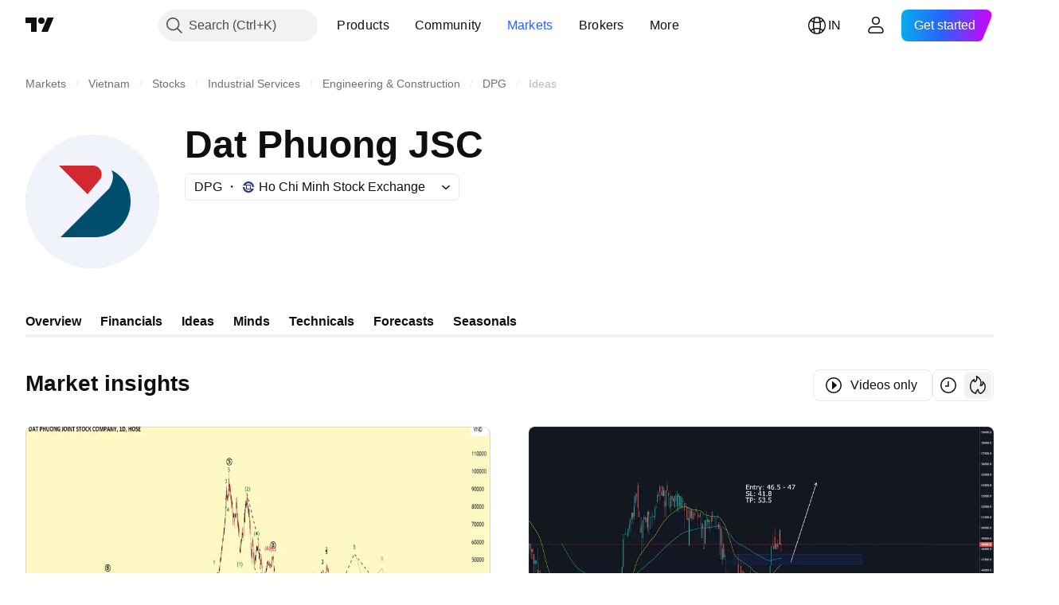

--- FILE ---
content_type: application/javascript; charset=utf-8
request_url: https://static.tradingview.com/static/bundles/symbol_page_ideas_tab.f0a7d1bf1d707829d7ea.js
body_size: 1450
content:
(self.webpackChunktradingview=self.webpackChunktradingview||[]).push([[62120,22933],{516379:t=>{t.exports={emptyStateIcon:"emptyStateIcon-WtDHy_0G",emptyStateVideoIcon:"emptyStateVideoIcon-WtDHy_0G",emptyStateButton:"emptyStateButton-WtDHy_0G"}},122651:t=>{t.exports={container:"container-SCxmJPkt"}},593343:t=>{t.exports={container:"container-G9xBApnZ"}},514436:(t,e,n)=>{"use strict";n.d(e,{IdeasTabContentEmptyState:()=>s});var a=n(50959),o=n(444372),r=n(97275),c=n(311239),i=n(516379),l=n.n(i);function s(t){const{filters:e}=t;return a.createElement(r.EmptyStateBlock,{iconClass:e.is_video?l().emptyStateVideoIcon:l().emptyStateIcon,title:e.is_video?o.t(null,void 0,n(606110)):o.t(null,void 0,n(241557)),text:o.t(null,void 0,n(408482)),action:a.createElement(c.SquareAnchorButton,{className:l().emptyStateButton,variant:"primary",color:"black",size:"large",href:"/chart/",target:"_blank"},o.t(null,void 0,n(571812)))})}},375787:(t,e,n)=>{"use strict";n.d(e,{PageContent:()=>i});var a=n(50959),o=n(497754),r=n.n(o),c=n(122651);function i(t){const{className:e,children:n,reference:o,...i}=t;return a.createElement("div",{"data-query-type":"media",ref:o,className:r()(c.container,e),...i},n)}},856985:(t,e,n)=>{"use strict";n.d(e,{SymbolPageSection:()=>c});var a=n(50959),o=n(497754),r=n(593343);function c(t){return a.createElement("section",{className:o(r.container,t.className)},t.children)}},435990:(t,e,n)=>{"use strict";n.r(e),n.d(e,{destroySymbolPageTab:()=>p,initSymbolPageTab:()=>y});var a=n(72498),o=n(50959),r=n(444372),c=n(375787),i=n(127560),l=n(856985),s=n(514436);function u(t){const{data:e,context:a,ssrTimeSeconds:u}=t;return o.createElement(c.PageContent,null,o.createElement(l.SymbolPageSection,null,o.createElement(i.IdeasTabContent,{ideas:e.ideas,context:a,titleBlock:{level:"h1",title:r.t(null,void 0,n(196997))||void 0},ssrTimeSeconds:u,publicationTrackingData:{event_name:"open_publication",placement:"symbol_ideas"},emptyStateSlot:t=>o.createElement(s.IdeasTabContentEmptyState,{filters:t.filters})})))}const m=".js-symbol-page-ideas-tab-container";let d=null;function y(){null!==document.querySelector(m)&&(d=(0,a.hydrate)(u,m))}function p(){null!==d&&d()}},72498:(t,e,n)=>{"use strict";n.d(e,{hydrate:()=>i});var a=n(50959),o=n(650151),r=n(402863),c=n(230845);function i(t,e){const n=(0,o.ensureNotNull)(document.querySelector(e)),i=(0,r.getComponentRenderMode)(n);return(0,c.hydrateReactRoot)(a.createElement(t,{...(0,r.getComponentInitData)(n)}),n,i).unmount}},228274:(t,e,n)=>{"use strict";(0,n(435990).initSymbolPageTab)()}},t=>{
t.O(0,[1274,26184,29903,24840,84509,62156,86459,87828,81350,56254,18013,88936,54123,3406,52964,14544,31069,50553,85379,14142,92124,14896,65644,5605,57014,96133,85992,96614,78698,96946,13619,12748,18350,92112,35711,7172,32388,83580,49560,20789,29592,31916,69331,20683,18138,12936,27024,39537,88541,41335,50340,58983,12379,68916,22324,67916,80610,40607,20075,41494,67617,39822,22589,95626,88356,78820,30608,34700,17644,22969,66585,3004,78828,19465,17708,5193,51029,72543,15127,23170,41651,5084,90002,84434,16708,98777,4570,24377,44199,77348,8721,54688,81967,36921,13034,68425,7204,77196,12874,20541,22691,72834,6656,97406,51307,62560,4857,60733,94584,52294,56167,72373,68820,39394,28562,30331,45207,5347,90145,59334,91361,3691,79248,17675,48507,52255,32227,77507,22665,12886,22023,2373,62134,8875,68134,93243,42118,32378,72378,23298,91834,89095,70241,62142],(()=>{return e=228274,t(t.s=e);var e}));t.O()}]);

--- FILE ---
content_type: application/javascript; charset=utf-8
request_url: https://static.tradingview.com/static/bundles/en.1274.0bfefb1087ed2298a2bd.js
body_size: 755
content:
(self.webpackChunktradingview=self.webpackChunktradingview||[]).push([[1274,15689,97837,94830],{137597:e=>{e.exports=["by {username}"]},527427:e=>{e.exports=["Filters"]},516954:e=>{e.exports=["Paid script"]},959698:e=>{e.exports=["Comment"]},256257:e=>{e.exports=["Broker"]},237744:e=>{e.exports=["Exchange"]},212702:e=>{e.exports=["Boost"]},571812:e=>{e.exports=["Create idea"]},644500:e=>{e.exports=["All ideas"]},656123:e=>{e.exports=["All types"]},408482:e=>{e.exports=["Be the first!"]},515462:e=>{e.exports=["Got it"]},99625:e=>{e.exports=["Delete post"]},852484:e=>{e.exports=["Education"]},309653:e=>{e.exports=["Educational ideas"]},510640:e=>{e.exports=["Editors' picks"]},576362:e=>{e.exports=["Featured"]},43914:e=>{e.exports=["Invite-only script. Contact the author for access."]},921636:e=>{e.exports=["Invite-only script. You have been granted access."]},184549:e=>{e.exports=["Indicators"]},961384:e=>{e.exports=["Idea type filter"]},560007:e=>{e.exports=["Oops, too many boosts"]},897141:e=>{e.exports=["Open-source only"]},728257:e=>{e.exports=["Long"]},709642:e=>{e.exports=["Libraries"]},776342:e=>{e.exports=["Most popular"]},913015:e=>{e.exports=["Most recent"]},910230:e=>{e.exports=["Most relevant"]},196997:e=>{e.exports=["Market insights"]},241557:e=>{e.exports=["No ideas here yet"]},606110:e=>{e.exports=["No video ideas here yet"]},294830:e=>{e.exports=["Note For Author"]},874992:e=>{e.exports=["Next page"]},674913:e=>{e.exports=["Sort by most recent"]},872299:e=>{e.exports=["Sort by popularity"]},592921:e=>{e.exports=["Sort by relevance"]},292278:e=>{e.exports=["Script is protected"]},346703:e=>{e.exports=["Script type filter"]},13009:e=>{e.exports=["Short"]},455087:e=>{e.exports=["Show videos only"]},468709:e=>{e.exports=["Show more publications"]},376924:e=>{e.exports=["Show open-source scripts only"]},629383:e=>{e.exports=["Strategies"]},508670:e=>{e.exports=["Page {num}"]},632147:e=>{e.exports=["Pagination"]},871177:e=>{e.exports=["Pine Script® indicator"]},601470:e=>{e.exports=["Pine Script® library"]},359681:e=>{e.exports=["Pine Script® strategy"]},717184:e=>{e.exports=["Previous page"]},690593:e=>{e.exports=["Private idea"]},627458:e=>{e.exports=["Private script"]},963929:e=>{e.exports=["Way too much love! Slow down a little, study our charts and try again later."]},767138:e=>{e.exports=["Trading ideas"]},97837:e=>{e.exports=["Updated"]},224263:e=>{e.exports=["Videos only"]},72685:e=>{e.exports=["{count} boost","{count} boosts"]},595139:e=>{e.exports=["{count} comment","{count} comments"]}}]);

--- FILE ---
content_type: image/svg+xml
request_url: https://s3-symbol-logo.tradingview.com/dat-phuong-joint-stock-company--big.svg
body_size: 44
content:
<!-- by TradingView --><svg width="56" height="56" fill="none" xmlns="http://www.w3.org/2000/svg"><path fill="#F0F3FA" d="M0 0h56v56H0z"/><path d="M25.986 25 14 13h14.266c3.097 0 4.773 3.651 2.767 6.026L25.985 25Z" fill="#D22930"/><path d="M35.062 22.577 14.685 43h14.53C37.382 43 44 36.366 44 28.182v-.676c0-5.44-3.193-10.37-8.15-12.584 1.753 2.252.205 6.041-.788 7.655Z" fill="#014F6E"/></svg>

--- FILE ---
content_type: image/svg+xml
request_url: https://s3-symbol-logo.tradingview.com/dat-phuong-joint-stock-company.svg
body_size: 26
content:
<!-- by TradingView --><svg width="18" height="18" fill="none" xmlns="http://www.w3.org/2000/svg"><path fill="#F0F3FA" d="M0 0h18v18H0z"/><path d="M7.995 8 4 4h4.755c1.032 0 1.591 1.217.922 2.009L7.995 8Z" fill="#D22930"/><path d="M11.02 7.192 4.228 14h4.844A4.934 4.934 0 0 0 14 9.06v-.225a4.593 4.593 0 0 0-2.717-4.194c.585.75.069 2.013-.263 2.551Z" fill="#014F6E"/></svg>